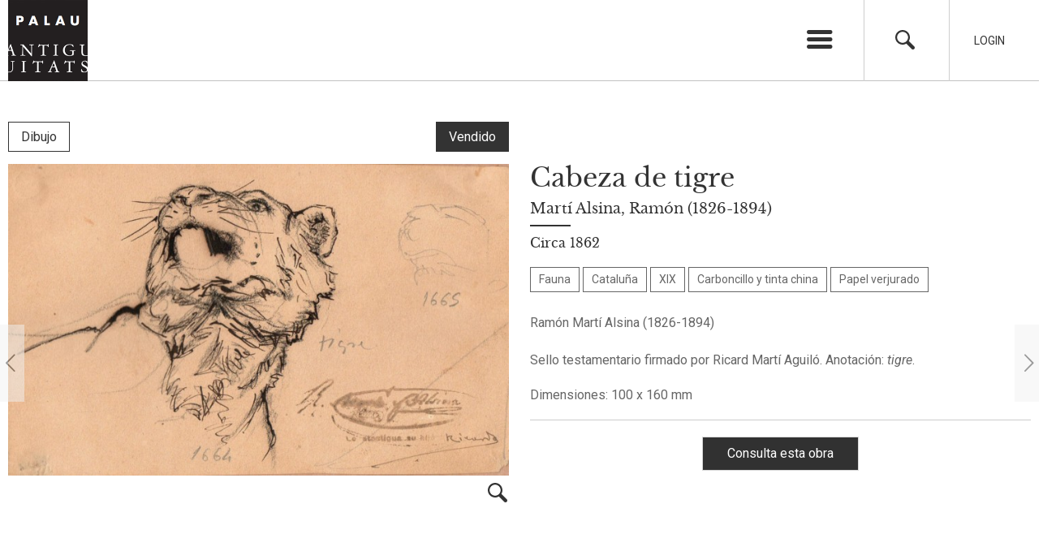

--- FILE ---
content_type: text/html; charset=UTF-8
request_url: https://palauantiguitats.com/dibujo/cabeza-de-tigre/
body_size: 8637
content:
<!DOCTYPE html>
<html xmlns="http://www.w3.org/1999/xhtml" lang="es-ES">
<head>
	<title>Cabeza de tigre - Palau Antiguitats</title>
	<meta charset="UTF-8" />
	<meta name="viewport" content="width=device-width, initial-scale=1.0, maximum-scale=1.0, user-scalable=no" />
	<link href="https://fonts.googleapis.com/css?family=Roboto:400,400i,700" rel="stylesheet">
	<meta name='robots' content='index, follow, max-image-preview:large, max-snippet:-1, max-video-preview:-1' />
	<style>img:is([sizes="auto" i], [sizes^="auto," i]) { contain-intrinsic-size: 3000px 1500px }</style>
	<link rel="alternate" hreflang="es" href="https://palauantiguitats.com/dibujo/cabeza-de-tigre/" />
<link rel="alternate" hreflang="en" href="https://palauantiguitats.com/en/dibujo/tigers-head/" />
<link rel="alternate" hreflang="x-default" href="https://palauantiguitats.com/dibujo/cabeza-de-tigre/" />

	<!-- This site is optimized with the Yoast SEO plugin v24.0 - https://yoast.com/wordpress/plugins/seo/ -->
	<link rel="canonical" href="https://palauantiguitats.com/dibujo/cabeza-de-tigre/" />
	<meta property="og:locale" content="es_ES" />
	<meta property="og:type" content="article" />
	<meta property="og:title" content="Cabeza de tigre - Palau Antiguitats" />
	<meta property="og:description" content="Ramón Martí Alsina (1826-1894) Sello testamentario firmado por Ricard Martí Aguiló. Anotación: tigre." />
	<meta property="og:url" content="https://palauantiguitats.com/dibujo/cabeza-de-tigre/" />
	<meta property="og:site_name" content="Palau Antiguitats" />
	<meta name="twitter:card" content="summary_large_image" />
	<script type="application/ld+json" class="yoast-schema-graph">{"@context":"https://schema.org","@graph":[{"@type":"WebPage","@id":"https://palauantiguitats.com/dibujo/cabeza-de-tigre/","url":"https://palauantiguitats.com/dibujo/cabeza-de-tigre/","name":"Cabeza de tigre - Palau Antiguitats","isPartOf":{"@id":"https://palauantiguitats.com/#website"},"datePublished":"2017-03-28T10:28:58+00:00","dateModified":"2017-03-28T10:28:58+00:00","breadcrumb":{"@id":"https://palauantiguitats.com/dibujo/cabeza-de-tigre/#breadcrumb"},"inLanguage":"es","potentialAction":[{"@type":"ReadAction","target":["https://palauantiguitats.com/dibujo/cabeza-de-tigre/"]}]},{"@type":"BreadcrumbList","@id":"https://palauantiguitats.com/dibujo/cabeza-de-tigre/#breadcrumb","itemListElement":[{"@type":"ListItem","position":1,"name":"Portada","item":"https://palauantiguitats.com/"},{"@type":"ListItem","position":2,"name":"Dibujos","item":"https://palauantiguitats.com/dibujo/"},{"@type":"ListItem","position":3,"name":"Cabeza de tigre"}]},{"@type":"WebSite","@id":"https://palauantiguitats.com/#website","url":"https://palauantiguitats.com/","name":"Palau Antiguitats","description":"Compra venta de antigüedades. Especializados en grabado y dibujo antiguo","publisher":{"@id":"https://palauantiguitats.com/#organization"},"potentialAction":[{"@type":"SearchAction","target":{"@type":"EntryPoint","urlTemplate":"https://palauantiguitats.com/?s={search_term_string}"},"query-input":{"@type":"PropertyValueSpecification","valueRequired":true,"valueName":"search_term_string"}}],"inLanguage":"es"},{"@type":"Organization","@id":"https://palauantiguitats.com/#organization","name":"Palau Antiguitats","url":"https://palauantiguitats.com/","logo":{"@type":"ImageObject","inLanguage":"es","@id":"https://palauantiguitats.com/#/schema/logo/image/","url":"https://palauantiguitats.com/wp-content/uploads/2018/01/cropped-logo.png","contentUrl":"https://palauantiguitats.com/wp-content/uploads/2018/01/cropped-logo.png","width":512,"height":512,"caption":"Palau Antiguitats"},"image":{"@id":"https://palauantiguitats.com/#/schema/logo/image/"},"sameAs":["https://www.instagram.com/palauantiguitats/"]}]}</script>
	<!-- / Yoast SEO plugin. -->


<link rel="shortcut icon" href="https://palauantiguitats.com/wp-content/themes/palauantiguitats/images/favicon.ico" type="image/vnd.microsoft.icon"/><link rel="icon" href="https://palauantiguitats.com/wp-content/themes/palauantiguitats/images/favicon.ico" type="image/x-ico"/><script type="text/javascript">
/* <![CDATA[ */
window._wpemojiSettings = {"baseUrl":"https:\/\/s.w.org\/images\/core\/emoji\/15.0.3\/72x72\/","ext":".png","svgUrl":"https:\/\/s.w.org\/images\/core\/emoji\/15.0.3\/svg\/","svgExt":".svg","source":{"concatemoji":"https:\/\/palauantiguitats.com\/wp-includes\/js\/wp-emoji-release.min.js?ver=6.7.2"}};
/*! This file is auto-generated */
!function(i,n){var o,s,e;function c(e){try{var t={supportTests:e,timestamp:(new Date).valueOf()};sessionStorage.setItem(o,JSON.stringify(t))}catch(e){}}function p(e,t,n){e.clearRect(0,0,e.canvas.width,e.canvas.height),e.fillText(t,0,0);var t=new Uint32Array(e.getImageData(0,0,e.canvas.width,e.canvas.height).data),r=(e.clearRect(0,0,e.canvas.width,e.canvas.height),e.fillText(n,0,0),new Uint32Array(e.getImageData(0,0,e.canvas.width,e.canvas.height).data));return t.every(function(e,t){return e===r[t]})}function u(e,t,n){switch(t){case"flag":return n(e,"\ud83c\udff3\ufe0f\u200d\u26a7\ufe0f","\ud83c\udff3\ufe0f\u200b\u26a7\ufe0f")?!1:!n(e,"\ud83c\uddfa\ud83c\uddf3","\ud83c\uddfa\u200b\ud83c\uddf3")&&!n(e,"\ud83c\udff4\udb40\udc67\udb40\udc62\udb40\udc65\udb40\udc6e\udb40\udc67\udb40\udc7f","\ud83c\udff4\u200b\udb40\udc67\u200b\udb40\udc62\u200b\udb40\udc65\u200b\udb40\udc6e\u200b\udb40\udc67\u200b\udb40\udc7f");case"emoji":return!n(e,"\ud83d\udc26\u200d\u2b1b","\ud83d\udc26\u200b\u2b1b")}return!1}function f(e,t,n){var r="undefined"!=typeof WorkerGlobalScope&&self instanceof WorkerGlobalScope?new OffscreenCanvas(300,150):i.createElement("canvas"),a=r.getContext("2d",{willReadFrequently:!0}),o=(a.textBaseline="top",a.font="600 32px Arial",{});return e.forEach(function(e){o[e]=t(a,e,n)}),o}function t(e){var t=i.createElement("script");t.src=e,t.defer=!0,i.head.appendChild(t)}"undefined"!=typeof Promise&&(o="wpEmojiSettingsSupports",s=["flag","emoji"],n.supports={everything:!0,everythingExceptFlag:!0},e=new Promise(function(e){i.addEventListener("DOMContentLoaded",e,{once:!0})}),new Promise(function(t){var n=function(){try{var e=JSON.parse(sessionStorage.getItem(o));if("object"==typeof e&&"number"==typeof e.timestamp&&(new Date).valueOf()<e.timestamp+604800&&"object"==typeof e.supportTests)return e.supportTests}catch(e){}return null}();if(!n){if("undefined"!=typeof Worker&&"undefined"!=typeof OffscreenCanvas&&"undefined"!=typeof URL&&URL.createObjectURL&&"undefined"!=typeof Blob)try{var e="postMessage("+f.toString()+"("+[JSON.stringify(s),u.toString(),p.toString()].join(",")+"));",r=new Blob([e],{type:"text/javascript"}),a=new Worker(URL.createObjectURL(r),{name:"wpTestEmojiSupports"});return void(a.onmessage=function(e){c(n=e.data),a.terminate(),t(n)})}catch(e){}c(n=f(s,u,p))}t(n)}).then(function(e){for(var t in e)n.supports[t]=e[t],n.supports.everything=n.supports.everything&&n.supports[t],"flag"!==t&&(n.supports.everythingExceptFlag=n.supports.everythingExceptFlag&&n.supports[t]);n.supports.everythingExceptFlag=n.supports.everythingExceptFlag&&!n.supports.flag,n.DOMReady=!1,n.readyCallback=function(){n.DOMReady=!0}}).then(function(){return e}).then(function(){var e;n.supports.everything||(n.readyCallback(),(e=n.source||{}).concatemoji?t(e.concatemoji):e.wpemoji&&e.twemoji&&(t(e.twemoji),t(e.wpemoji)))}))}((window,document),window._wpemojiSettings);
/* ]]> */
</script>
	<style type="text/css">
	img.wp-smiley,
	img.emoji {
		display: inline !important;
		border: none !important;
		box-shadow: none !important;
		height: 1em !important;
		width: 1em !important;
		margin: 0 0.07em !important;
		vertical-align: -0.1em !important;
		background: none !important;
		padding: 0 !important;
	}
	</style>
	<link rel='stylesheet' id='jquery-auto-complete-css' href='https://cdnjs.cloudflare.com/ajax/libs/jquery-autocomplete/1.0.7/jquery.auto-complete.css?ver=1.0.7' type='text/css' media='all' />
<link rel='stylesheet' id='owl.carousel-css' href='https://palauantiguitats.com/wp-content/themes/palauantiguitats/js/owl-carousel/assets/owl.carousel.min.css?ver=6.7.2' type='text/css' media='all' />
<link rel='stylesheet' id='owl.theme.default-css' href='https://palauantiguitats.com/wp-content/themes/palauantiguitats/js/owl-carousel/assets/owl.theme.default.min.css?ver=6.7.2' type='text/css' media='all' />
<link rel='stylesheet' id='iuttu-css' href='https://palauantiguitats.com/wp-content/themes/palauantiguitats/style.css?ver=6.7.2' type='text/css' media='all' />
<link rel="https://api.w.org/" href="https://palauantiguitats.com/wp-json/" /><link rel="alternate" title="oEmbed (JSON)" type="application/json+oembed" href="https://palauantiguitats.com/wp-json/oembed/1.0/embed?url=https%3A%2F%2Fpalauantiguitats.com%2Fdibujo%2Fcabeza-de-tigre%2F" />
<link rel="alternate" title="oEmbed (XML)" type="text/xml+oembed" href="https://palauantiguitats.com/wp-json/oembed/1.0/embed?url=https%3A%2F%2Fpalauantiguitats.com%2Fdibujo%2Fcabeza-de-tigre%2F&#038;format=xml" />
<meta name="generator" content="WPML ver:4.7.1 stt:1,2;" />
	<noscript><style>.woocommerce-product-gallery{ opacity: 1 !important; }</style></noscript>
	<style class='wp-fonts-local' type='text/css'>
@font-face{font-family:Inter;font-style:normal;font-weight:300 900;font-display:fallback;src:url('https://palauantiguitats.com/wp-content/plugins/woocommerce/assets/fonts/Inter-VariableFont_slnt,wght.woff2') format('woff2');font-stretch:normal;}
@font-face{font-family:Cardo;font-style:normal;font-weight:400;font-display:fallback;src:url('https://palauantiguitats.com/wp-content/plugins/woocommerce/assets/fonts/cardo_normal_400.woff2') format('woff2');}
</style>
	<script>
	  (function(i,s,o,g,r,a,m){i['GoogleAnalyticsObject']=r;i[r]=i[r]||function(){
	  (i[r].q=i[r].q||[]).push(arguments)},i[r].l=1*new Date();a=s.createElement(o),
	  m=s.getElementsByTagName(o)[0];a.async=1;a.src=g;m.parentNode.insertBefore(a,m)
	  })(window,document,'script','https://www.google-analytics.com/analytics.js','ga');

	  ga('create', 'UA-104412170-1', 'auto');
	  ga('send', 'pageview');

	</script>
</head>

<body class="dibujo-template-default single single-dibujo postid-5259 theme-palauantiguitats woocommerce-no-js lang_es">

<div id="pagina">

	<section id="cabecera_wrapper">
		<header id="cabecera">

			<div class="wrapper">
				<hgroup>
												<div class="logo">
							<a href="https://palauantiguitats.com" title="Palau Antiguitats" rel="start">
								<img src="https://palauantiguitats.com/wp-content/themes/palauantiguitats/images/logo.png" alt="" title="" />
							</a>
						</div>
				</hgroup>
				<div class="opciones">
					<ul>
						<li class="lanzador_menu">
							<a href="" title="Menú" class="icon-menu lanzador"></a>
							<ul id="menu-menu-principal" class="menu"><li id="menu-item-7700" class="menu-item menu-item-type-custom menu-item-object-custom menu-item-has-children menu-item-7700"><a href="#">Palau Antiguitats</a>
<ul class="sub-menu">
	<li id="menu-item-7702" class="menu-item menu-item-type-post_type menu-item-object-page menu-item-7702"><a href="https://palauantiguitats.com/quienes-somos/">Quiénes somos</a></li>
	<li id="menu-item-7701" class="menu-item menu-item-type-post_type menu-item-object-page menu-item-7701"><a href="https://palauantiguitats.com/gabinete-artes-graficas/">Gabinete de Artes Gráficas</a></li>
</ul>
</li>
<li id="menu-item-7703" class="menu-item menu-item-type-custom menu-item-object-custom menu-item-has-children menu-item-7703"><a href="#">Catálogo</a>
<ul class="sub-menu">
	<li id="menu-item-7705" class="menu-item menu-item-type-post_type_archive menu-item-object-grabado menu-item-7705"><a href="https://palauantiguitats.com/grabado/">Grabados</a></li>
	<li id="menu-item-7704" class="menu-item menu-item-type-post_type_archive menu-item-object-dibujo menu-item-7704"><a href="https://palauantiguitats.com/dibujo/">Dibujos</a></li>
	<li id="menu-item-7707" class="menu-item menu-item-type-post_type_archive menu-item-object-objetoarte menu-item-7707"><a href="https://palauantiguitats.com/objetoarte/">Objetos de arte</a></li>
	<li id="menu-item-7708" class="menu-item menu-item-type-post_type_archive menu-item-object-pintura menu-item-7708"><a href="https://palauantiguitats.com/pintura/">Pinturas</a></li>
	<li id="menu-item-7706" class="menu-item menu-item-type-post_type_archive menu-item-object-mueble menu-item-7706"><a href="https://palauantiguitats.com/mueble/">Muebles</a></li>
</ul>
</li>
<li id="menu-item-31445" class="menu-item menu-item-type-post_type menu-item-object-page menu-item-31445"><a href="https://palauantiguitats.com/artistas/">Artistas</a></li>
<li id="menu-item-7710" class="menu-item menu-item-type-post_type_archive menu-item-object-exposicion menu-item-7710"><a href="https://palauantiguitats.com/exposicion/">Exposiciones</a></li>
<li id="menu-item-7711" class="menu-item menu-item-type-post_type_archive menu-item-object-salon menu-item-7711"><a href="https://palauantiguitats.com/salon/">Salones y Ferias</a></li>
<li id="menu-item-7713" class="menu-item menu-item-type-post_type menu-item-object-page menu-item-7713"><a href="https://palauantiguitats.com/palau-al-dia/">Noticias</a></li>
<li id="menu-item-7712" class="menu-item menu-item-type-post_type menu-item-object-page menu-item-7712"><a href="https://palauantiguitats.com/contacto/">Contacto</a></li>
<li class="menu-item idioma"><a href="https://palauantiguitats.com/dibujo/cabeza-de-tigre/">Español</a></li><li class="menu-item idioma"><a href="https://palauantiguitats.com/en/dibujo/tigers-head/">English</a></li></ul>						</li>
						<li class="buscador">
							<a href="#" title="Buscador" class="icon-search"></a>
						</li>
												<li class="login">
							<a href="#" title="Login">Login</a>
						</li>
											</ul>
				</div>
			</div>

		</header>

	</section>

	<div id="buscador">
		<div class="wrapper">
			<form role="search" method="get" id="searchform" class="searchform" action="https://palauantiguitats.com">
				<label for="s">Buscar</label>
				<input type="text" value="" name="s" id="s" />
				<a href="#" title="Cerrar" class="icon-cancel"></a>
			</form>
		</div>
	</div>

		<div id="login" class="">
		<div class="wrapper">
			<form name="loginform" id="loginform" method="post">

				<p class="login-username">
					<label for="user_login">Usuario</label>
					<input type="text" name="log" id="user_login" class="input">
				</p>
				<p class="login-password">
					<label for="user_pass">Contraseña</label>
					<input type="password" name="pwd" id="user_pass" class="input">
				</p>

				<p class="login-submit">
					<input type="submit" name="wp-submit" id="wp-submit" class="button button-primary" value="Acceder">
					<input type="hidden" name="redirect_to" value="http://palauantiguitats.com/">
				</p>

				<a href="#" title="Cerrar" class="icon-cancel"></a>

			</form>
		</div>
	</div>	<section id="contenido_wrapper" class="wrapper">

		
				<div class="tipo_estado">
			<h2 class="tipo">
				<a href="https://palauantiguitats.com/dibujo/" title="Dibujo">
					Dibujo				</a>
			</h2>
										<div class="vendido">Vendido</div>
								</div>
		
		<div id="contenido">

						<div class="multimedia single_image">
								<div class="item">
					<a href="https://palauantiguitats.com/wp-content/uploads/2017/03/D0177.jpg" title="" rel="lightbox">
                        <img width="725" height="451" src="https://palauantiguitats.com/wp-content/uploads/2017/03/D0177-725x451.jpg" class="attachment-medium size-medium" alt="Cabeza de tigre. Martí Alsina, Ramón (1826-1894). Circa 1862" decoding="async" fetchpriority="high" srcset="https://palauantiguitats.com/wp-content/uploads/2017/03/D0177-725x451.jpg 725w, https://palauantiguitats.com/wp-content/uploads/2017/03/D0177-768x477.jpg 768w, https://palauantiguitats.com/wp-content/uploads/2017/03/D0177.jpg 1535w" sizes="(max-width: 725px) 100vw, 725px" />					</a>
				</div>
							</div>
			
			
			<div class="ficha">
				<h1>Cabeza de tigre</h1>

				
								<div class="artistas">
										<h2>
						<a href="https://palauantiguitats.com/artista/marti-alsina-ramon/" title="Martí Alsina, Ramón (1826-1894)">Martí Alsina, Ramón (1826-1894)</a>
					</h2>
									</div>
				
								<div class="datacion">Circa 1862</div>
				
				<div class="categorias">
							<h3>
			<a href="https://palauantiguitats.com/tematica/fauna/" title="Fauna">Fauna</a>
		</h3>
		<h3>
			<a href="https://palauantiguitats.com/pais/cataluna/" title="Cataluña">Cataluña</a>
		</h3>
		<h3>
			<a href="https://palauantiguitats.com/siglo/xix/" title="XIX">XIX</a>
		</h3>
		<h3>
			<a href="https://palauantiguitats.com/tecnica-dibujo/carboncillo-y-tinta-china/" title="Carboncillo y tinta china">Carboncillo y tinta china</a>
		</h3>
		<h3>
			<a href="https://palauantiguitats.com/soporte-dibujo/papel-verjurado/" title="Papel verjurado">Papel verjurado</a>
		</h3>
				</div>

				<div class="descripcion"><p>Ramón Martí Alsina (1826-1894)<P></p>
<p>Sello testamentario firmado por Ricard Martí Aguiló. Anotación: <I>tigre</I>.<P></p>
</div>

								<div class="dimensiones">Dimensiones: 100 x 160 mm</div>
				
				
				


				<div class="acciones">
					                                            <div class="consulta">
                            <a href="https://palauantiguitats.com/contacto/?id=5259&pt=dibujo" title="Consulta esta obra">Consulta esta obra</a>
                        </div>
                    				</div>
			</div>

		</div>

				<div class="single_navigation">
			<ul>
								<li class="prev"><a href="https://palauantiguitats.com/dibujo/cabeza-de-hiena/" rel="next"><span class="icon-left-open-big"></span></a></li>
												<li class="next"><a href="https://palauantiguitats.com/dibujo/apunte-de-leopardo-estirado/" rel="prev"><span class="icon-right-open-big"></span></a></li>
							</ul>
		</div>
		
		
	</section>

<script type="application/ld+json">{"@context":"http:\/\/schema.org\/","name":"Cabeza de tigre","description":"Ram\u00f3n Mart\u00ed Alsina (1826-1894)<P>\r\n\r\nSello testamentario firmado por Ricard Mart\u00ed Aguil\u00f3. Anotaci\u00f3n: <I>tigre<\/I>.<P>","url":"https:\/\/palauantiguitats.com\/dibujo\/cabeza-de-tigre\/","additionalType":"Dibujo","@type":"CreativeWork","image":"https:\/\/palauantiguitats.com\/wp-content\/uploads\/2017\/03\/D0177.jpg"}</script>

<footer>
	<div class="wrapper">
		<div class="mapa" style="background-image:url(https://palauantiguitats.com/wp-content/themes/palauantiguitats/images/mapa.png)">
			<a href="https://www.google.es/maps/place/Palau+Antiguitats/@41.3982024,2.1555719,17z/data=!3m1!4b1!4m5!3m4!1s0x12a4a296fbbb8e89:0x135b816022c6a38d!8m2!3d41.3982024!4d2.1577606" title="Ver mapa" target="_blank">Ver mapa</a>
		</div>
		<ul class="sidebar_pie_superior sidebar">
			<li id="text-6" class="widget-impar widget-primero widget-1 widget widget_text">			<div class="textwidget"><a href="/" title="Palau Antiguitats"><img src="/wp-content/themes/palauantiguitats/images/logo_pie.png" title="Palau Antiguitats" alt="Palau Antiguitats" /></a></div>
		</li><li id="nav_menu-5" class="widget-par widget-2 widget widget_nav_menu"><h2 class="widget_titulo">Palau Antiguitats</h2><div class="menu-palau-antiguitats-container"><ul id="menu-palau-antiguitats" class="menu"><li id="menu-item-8382" class="menu-item menu-item-type-post_type menu-item-object-page menu-item-8382"><a href="https://palauantiguitats.com/quienes-somos/">Quiénes somos</a></li>
<li id="menu-item-8381" class="menu-item menu-item-type-post_type menu-item-object-page menu-item-8381"><a href="https://palauantiguitats.com/gabinete-artes-graficas/">Gabinete de Artes Gráficas</a></li>
</ul></div></li><li id="nav_menu-3" class="widget-impar widget-3 widget widget_nav_menu"><h2 class="widget_titulo">Catálogo</h2><div class="menu-galeria-container"><ul id="menu-galeria" class="menu"><li id="menu-item-8383" class="menu-item menu-item-type-post_type_archive menu-item-object-grabado menu-item-8383"><a href="https://palauantiguitats.com/grabado/">Grabados</a></li>
<li id="menu-item-8384" class="menu-item menu-item-type-post_type_archive menu-item-object-dibujo menu-item-8384"><a href="https://palauantiguitats.com/dibujo/">Dibujos</a></li>
<li id="menu-item-8386" class="menu-item menu-item-type-post_type_archive menu-item-object-mueble menu-item-8386"><a href="https://palauantiguitats.com/mueble/">Muebles</a></li>
<li id="menu-item-8387" class="menu-item menu-item-type-post_type_archive menu-item-object-pintura menu-item-8387"><a href="https://palauantiguitats.com/pintura/">Pinturas</a></li>
<li id="menu-item-8385" class="menu-item menu-item-type-post_type_archive menu-item-object-objetoarte menu-item-8385"><a href="https://palauantiguitats.com/objetoarte/">Objetos de arte</a></li>
</ul></div></li><li id="nav_menu-4" class="widget-par widget-último widget-4 widget widget_nav_menu"><h2 class="widget_titulo">Noticias</h2><div class="menu-palau-al-dia-container"><ul id="menu-palau-al-dia" class="menu"><li id="menu-item-8388" class="menu-item menu-item-type-post_type_archive menu-item-object-exposicion menu-item-8388"><a href="https://palauantiguitats.com/exposicion/">Exposiciones</a></li>
<li id="menu-item-8389" class="menu-item menu-item-type-post_type_archive menu-item-object-salon menu-item-8389"><a href="https://palauantiguitats.com/salon/">Salones</a></li>
<li id="menu-item-8390" class="menu-item menu-item-type-post_type menu-item-object-page menu-item-8390"><a href="https://palauantiguitats.com/palau-al-dia/">Noticias</a></li>
</ul></div></li>		</ul>
		<ul class="sidebar_pie_inferior sidebar">
			<li id="text-2" class="widget-impar widget-primero widget-1 widget widget_text"><h2 class="widget_titulo">Visítanos</h2>			<div class="textwidget">Carrer de Gràcia, 1<br />
08012 Barcelona<br />
Horario de apertura: de lunes a viernes, de 9:30 a 13:30.<br />
Le recomendamos conciertar cita previa.

</div>
		</li><li id="text-3" class="widget-par widget-2 widget widget_text"><h2 class="widget_titulo">Pregúntanos</h2>			<div class="textwidget"><a href="mailto:info@palauantiguitats.com" title="Palau Antiguitats">info@palauantiguitats.com</a><br />
34 932 376 158<br />
34 637 454 075</div>
		</li><li id="text-4" class="widget-impar widget-3 widget widget_text"><h2 class="widget_titulo">Síguenos</h2>			<div class="textwidget"><ul class="enlaces_sociales">
	<li><a href="https://www.facebook.com/PALAU-ANTIGUITATS-190207504357860/" title="Facebook"><span class="icon-facebook" target="_blank"></span></a></li>
<li><a href="https://www.instagram.com/palauantiguitats/" title="Instagram"><span class="icon-instagram" target="_blank"></span></a></li>
</ul></div>
		</li><li id="text-5" class="widget-par widget-último widget-4 widget widget_text"><h2 class="widget_titulo">© Palau Antiguitats 2026</h2>			<div class="textwidget"><a href="https://palauantiguitats.com/aviso-legal/" title="Aviso legal">Aviso legal</a><br />
</div>
		</li>		</ul>
	</div>
</footer>

<div class="overlay"></div>

<script type="text/javascript" src="https://palauantiguitats.com/wp-includes/js/jquery/jquery.min.js?ver=3.7.1" id="jquery-core-js"></script>
<script type="text/javascript" src="https://palauantiguitats.com/wp-includes/js/jquery/jquery-migrate.min.js?ver=3.4.1" id="jquery-migrate-js"></script>
<script type="text/javascript" src="https://palauantiguitats.com/wp-content/plugins/responsive-lightbox/assets/infinitescroll/infinite-scroll.pkgd.min.js?ver=6.7.2" id="responsive-lightbox-infinite-scroll-js"></script>
<script type="text/javascript" src="https://palauantiguitats.com/wp-content/plugins/woocommerce/assets/js/jquery-blockui/jquery.blockUI.min.js?ver=2.7.0-wc.9.6.2" id="jquery-blockui-js" defer="defer" data-wp-strategy="defer"></script>
<script type="text/javascript" src="https://palauantiguitats.com/wp-content/plugins/woocommerce/assets/js/frontend/add-to-cart.min.js?ver=9.6.2" id="wc-add-to-cart-js" defer="defer" data-wp-strategy="defer"></script>
<script type="text/javascript" src="https://palauantiguitats.com/wp-content/plugins/woocommerce/assets/js/js-cookie/js.cookie.min.js?ver=2.1.4-wc.9.6.2" id="js-cookie-js" defer="defer" data-wp-strategy="defer"></script>
<script type="text/javascript" src="https://palauantiguitats.com/wp-content/plugins/woocommerce/assets/js/frontend/woocommerce.min.js?ver=9.6.2" id="woocommerce-js" defer="defer" data-wp-strategy="defer"></script>
<script type="text/javascript" src="https://palauantiguitats.com/wp-content/themes/palauantiguitats/js/owl-carousel/owl.carousel.min.js?ver=6.7.2" id="owl.carousel-js"></script>
<script type="text/javascript" src="https://palauantiguitats.com/wp-includes/js/jquery/ui/core.min.js?ver=1.13.3" id="jquery-ui-core-js"></script>
<script type="text/javascript" src="https://palauantiguitats.com/wp-includes/js/jquery/ui/menu.min.js?ver=1.13.3" id="jquery-ui-menu-js"></script>
<script type="text/javascript" src="https://palauantiguitats.com/wp-includes/js/dist/dom-ready.min.js?ver=f77871ff7694fffea381" id="wp-dom-ready-js"></script>
<script type="text/javascript" src="https://palauantiguitats.com/wp-includes/js/dist/hooks.min.js?ver=4d63a3d491d11ffd8ac6" id="wp-hooks-js"></script>
<script type="text/javascript" src="https://palauantiguitats.com/wp-includes/js/dist/i18n.min.js?ver=5e580eb46a90c2b997e6" id="wp-i18n-js"></script>
<script type="text/javascript" id="wp-i18n-js-after">
/* <![CDATA[ */
wp.i18n.setLocaleData( { 'text direction\u0004ltr': [ 'ltr' ] } );
/* ]]> */
</script>
<script type="text/javascript" id="wp-a11y-js-translations">
/* <![CDATA[ */
( function( domain, translations ) {
	var localeData = translations.locale_data[ domain ] || translations.locale_data.messages;
	localeData[""].domain = domain;
	wp.i18n.setLocaleData( localeData, domain );
} )( "default", {"translation-revision-date":"2025-03-22 16:26:39+0000","generator":"GlotPress\/4.0.1","domain":"messages","locale_data":{"messages":{"":{"domain":"messages","plural-forms":"nplurals=2; plural=n != 1;","lang":"es"},"Notifications":["Avisos"]}},"comment":{"reference":"wp-includes\/js\/dist\/a11y.js"}} );
/* ]]> */
</script>
<script type="text/javascript" src="https://palauantiguitats.com/wp-includes/js/dist/a11y.min.js?ver=3156534cc54473497e14" id="wp-a11y-js"></script>
<script type="text/javascript" src="https://palauantiguitats.com/wp-includes/js/jquery/ui/autocomplete.min.js?ver=1.13.3" id="jquery-ui-autocomplete-js"></script>
<script type="text/javascript" id="iuttu-js-extra">
/* <![CDATA[ */
var global = {"ajax":"https:\/\/palauantiguitats.com\/wp-admin\/admin-ajax.php","language":"es"};
/* ]]> */
</script>
<script type="text/javascript" src="https://palauantiguitats.com/wp-content/themes/palauantiguitats/js/site.js?ver=6.7.2" id="iuttu-js"></script>
	<script type='text/javascript'>
		(function () {
			var c = document.body.className;
			c = c.replace(/woocommerce-no-js/, 'woocommerce-js');
			document.body.className = c;
		})();
	</script>
	<link rel='stylesheet' id='wc-blocks-style-css' href='https://palauantiguitats.com/wp-content/plugins/woocommerce/assets/client/blocks/wc-blocks.css?ver=wc-9.6.2' type='text/css' media='all' />
<style id='wp-emoji-styles-inline-css' type='text/css'>

	img.wp-smiley, img.emoji {
		display: inline !important;
		border: none !important;
		box-shadow: none !important;
		height: 1em !important;
		width: 1em !important;
		margin: 0 0.07em !important;
		vertical-align: -0.1em !important;
		background: none !important;
		padding: 0 !important;
	}
</style>
<link rel='stylesheet' id='wp-block-library-css' href='https://palauantiguitats.com/wp-includes/css/dist/block-library/style.min.css?ver=6.7.2' type='text/css' media='all' />
<link rel='stylesheet' id='classic-theme-styles-css' href='https://palauantiguitats.com/wp-includes/css/classic-themes.min.css?ver=6.7.2' type='text/css' media='all' />
<link rel='stylesheet' id='responsive-lightbox-swipebox-css' href='https://palauantiguitats.com/wp-content/plugins/responsive-lightbox/assets/swipebox/swipebox.min.css?ver=2.4.8' type='text/css' media='all' />
<link rel='stylesheet' id='woocommerce-layout-css' href='https://palauantiguitats.com/wp-content/plugins/woocommerce/assets/css/woocommerce-layout.css?ver=9.6.2' type='text/css' media='all' />
<link rel='stylesheet' id='woocommerce-smallscreen-css' href='https://palauantiguitats.com/wp-content/plugins/woocommerce/assets/css/woocommerce-smallscreen.css?ver=9.6.2' type='text/css' media='only screen and (max-width: 768px)' />
<link rel='stylesheet' id='woocommerce-general-css' href='https://palauantiguitats.com/wp-content/plugins/woocommerce/assets/css/woocommerce.css?ver=9.6.2' type='text/css' media='all' />
<style id='woocommerce-inline-inline-css' type='text/css'>
.woocommerce form .form-row .required { visibility: visible; }
</style>
<link rel='stylesheet' id='wpml-legacy-horizontal-list-0-css' href='https://palauantiguitats.com/wp-content/plugins/sitepress-multilingual-cms/templates/language-switchers/legacy-list-horizontal/style.min.css?ver=1' type='text/css' media='all' />
<link rel='stylesheet' id='brands-styles-css' href='https://palauantiguitats.com/wp-content/plugins/woocommerce/assets/css/brands.css?ver=9.6.2' type='text/css' media='all' />
<style id='akismet-widget-style-inline-css' type='text/css'>

			.a-stats {
				--akismet-color-mid-green: #357b49;
				--akismet-color-white: #fff;
				--akismet-color-light-grey: #f6f7f7;

				max-width: 350px;
				width: auto;
			}

			.a-stats * {
				all: unset;
				box-sizing: border-box;
			}

			.a-stats strong {
				font-weight: 600;
			}

			.a-stats a.a-stats__link,
			.a-stats a.a-stats__link:visited,
			.a-stats a.a-stats__link:active {
				background: var(--akismet-color-mid-green);
				border: none;
				box-shadow: none;
				border-radius: 8px;
				color: var(--akismet-color-white);
				cursor: pointer;
				display: block;
				font-family: -apple-system, BlinkMacSystemFont, 'Segoe UI', 'Roboto', 'Oxygen-Sans', 'Ubuntu', 'Cantarell', 'Helvetica Neue', sans-serif;
				font-weight: 500;
				padding: 12px;
				text-align: center;
				text-decoration: none;
				transition: all 0.2s ease;
			}

			/* Extra specificity to deal with TwentyTwentyOne focus style */
			.widget .a-stats a.a-stats__link:focus {
				background: var(--akismet-color-mid-green);
				color: var(--akismet-color-white);
				text-decoration: none;
			}

			.a-stats a.a-stats__link:hover {
				filter: brightness(110%);
				box-shadow: 0 4px 12px rgba(0, 0, 0, 0.06), 0 0 2px rgba(0, 0, 0, 0.16);
			}

			.a-stats .count {
				color: var(--akismet-color-white);
				display: block;
				font-size: 1.5em;
				line-height: 1.4;
				padding: 0 13px;
				white-space: nowrap;
			}
		
</style>
<script type="text/javascript" src="https://palauantiguitats.com/wp-content/plugins/responsive-lightbox/assets/swipebox/jquery.swipebox.min.js?ver=2.4.8" id="responsive-lightbox-swipebox-js"></script>
<script type="text/javascript" src="https://palauantiguitats.com/wp-includes/js/underscore.min.js?ver=1.13.7" id="underscore-js"></script>
<script type="text/javascript" id="responsive-lightbox-js-before">
/* <![CDATA[ */
var rlArgs = {"script":"swipebox","selector":"lightbox","customEvents":"","activeGalleries":true,"animation":true,"hideCloseButtonOnMobile":false,"removeBarsOnMobile":false,"hideBars":true,"hideBarsDelay":5000,"videoMaxWidth":1080,"useSVG":true,"loopAtEnd":false,"woocommerce_gallery":false,"ajaxurl":"https:\/\/palauantiguitats.com\/wp-admin\/admin-ajax.php","nonce":"a0cf72575d","preview":false,"postId":5259,"scriptExtension":false};
/* ]]> */
</script>
<script type="text/javascript" src="https://palauantiguitats.com/wp-content/plugins/responsive-lightbox/js/front.js?ver=2.4.8" id="responsive-lightbox-js"></script>
<script type="text/javascript" src="https://use.fontawesome.com/72ec4f1b27.js" id="fontawesome-js"></script>
<script type="text/javascript" src="https://palauantiguitats.com/wp-content/plugins/woocommerce/assets/js/sourcebuster/sourcebuster.min.js?ver=9.6.2" id="sourcebuster-js-js"></script>
<script type="text/javascript" id="wc-order-attribution-js-extra">
/* <![CDATA[ */
var wc_order_attribution = {"params":{"lifetime":1.0000000000000001e-5,"session":30,"base64":false,"ajaxurl":"https:\/\/palauantiguitats.com\/wp-admin\/admin-ajax.php","prefix":"wc_order_attribution_","allowTracking":true},"fields":{"source_type":"current.typ","referrer":"current_add.rf","utm_campaign":"current.cmp","utm_source":"current.src","utm_medium":"current.mdm","utm_content":"current.cnt","utm_id":"current.id","utm_term":"current.trm","utm_source_platform":"current.plt","utm_creative_format":"current.fmt","utm_marketing_tactic":"current.tct","session_entry":"current_add.ep","session_start_time":"current_add.fd","session_pages":"session.pgs","session_count":"udata.vst","user_agent":"udata.uag"}};
/* ]]> */
</script>
<script type="text/javascript" src="https://palauantiguitats.com/wp-content/plugins/woocommerce/assets/js/frontend/order-attribution.min.js?ver=9.6.2" id="wc-order-attribution-js"></script>
</body>
</html>

--- FILE ---
content_type: application/javascript
request_url: https://palauantiguitats.com/wp-content/themes/palauantiguitats/js/site.js?ver=6.7.2
body_size: 2219
content:
var IUTTU = IUTTU || {};
IUTTU.artistas = ( function( $ ) 
{

	function init() 
	{

		if ( $( '#main_filter' ) )
		{
			$( '#main_filter label' ).on( 'click', function( ev )
			{
				// Destacados
                const _class_name = $( this ).prev().attr( 'data-class' );
                const _value      = $( this ).prev().val();
				if ( _class_name ) 
				{
					$( '#artistas_destacados' ).slideDown();
					$( '#artistas_destacados .galeria_artista--artista' ).each( function( i )
					{
						
						if ( $( this ).hasClass( 'clase_' + _class_name ) )
						{
							$( this ).show();
						}
						else
						{
							$( this ).hide();
						}
					});
				} 
				else 
				{
					// Objeto de arte (no tiene destacados)
					$( '#artistas_destacados' ).slideUp();
				}

				// Listados
				$( '#artistas .galeria_artista--artista' ).each( function( i )
				{
					if ( _value == '0' )
					{
						$( this ).show();
					}
					else
					{
						if ( $( this ).hasClass( 'clase_' + _value ) )
						{
							$( this ).show();
						}
						else
						{
							$( this ).hide();
						}
					}
				});


				IUTTU.fn.load_background();
			});
		}
	}


	return {
		init : init
	}

})( jQuery );

IUTTU.fn = (function($){

	function resize(){
		$('.block.cover').outerHeight($(window).outerHeight());
	}

	function magnify(){
    	$('.owl-dots').append('<span class="lupa"></span>');
    	$('span.lupa').on('click', function(){
    		$('.owl-item.active a').trigger('click');
    	});
	}

	function load_background()
	{
		document.querySelectorAll( '.load_background' ).forEach( function( item )
		{
			if ( ! item.classList.contains( 'loaded' ) && IUTTU.fn.isScrolledIntoView( item ) )
			{
				const _image = item.getAttribute( 'data-url' );
				item.style.backgroundImage = 'url(' + _image + ')';
				setTimeout( () => item.classList.add( 'loaded' ), Math.floor( 200 + Math.random() * 300 ));
			}
		});
	}

	function isScrolledIntoView( elem )
	{
		var docViewTop = $(window).scrollTop();
		var docViewBottom = docViewTop + $(window).height();

		var elemTop = $(elem).offset().top;
		var elemBottom = elemTop + $(elem).height();

		return ((elemBottom <= docViewBottom) && (elemTop >= docViewTop));
	}

	/**
	 * Look for applying an element link to defined parent. The element can use elements data attributes:
	 * @param {string} <optional> data-parent_selector - selector of the parent element, parent if not informed
	 * @param {string} <optional> data-link_target - target of the link (  _blank | _self | _parent | _top )
	 */
	function apply_link_to_parent()
	{
		document.querySelectorAll( '.apply_link_to_parent' ).forEach( function( item )
		{
            const item_link     = item.getAttribute( 'href' );
            const item_parent   = item.getAttribute( 'data-parent_selector' );
            const item_target   = item.getAttribute( 'data-link_target' );
            let   parent_object = item.parentNode;
			
			// Get element to link
			if ( item_parent )
			{
				parent_object = item.closest( item_parent );
			}

			parent_object.classList.add( 'container_link' )
			parent_object.style.cursor = 'pointer';
			parent_object.addEventListener( 'click', function( e )
			{
				if ( item_target == '_blank' )
				{
					window.open( item_link, '_blank' );
				}
				else
				{
					window.location.href = item_link;
				}
			});

		});
	}

	return {
		resize: resize,
		magnify: magnify,
		load_background : load_background,
		isScrolledIntoView : isScrolledIntoView,
		apply_link_to_parent : apply_link_to_parent
	}
})(jQuery);


jQuery(document).ready(function($){

	$('.block').each(function(){
		var _next = $(this).next();
		if(_next.length == 1){
			$(this).find('.block_content').append('<a href="#" title="" class="siguiente_bloque"><span class="icon-down-open-big" aria-hidden="true"></span></a>');
		}
	});

	$('.siguiente_bloque').on('click', function(e){
		e.stopPropagation();
		e.preventDefault();
		var _parent = $(this).parents('.block').first();
		var _next = _parent.next();

		if(_next){
			$('html, body').animate({scrollTop: _next.position().top}, 500);
		}
		return false;
	});

	if(IUTTU.map){
		IUTTU.map.init();
	}

	$('.opciones .lanzador').on('click', function(e){
		e.preventDefault();
		e.stopPropagation();
		$(this).toggleClass('icon-cancel');
		$('body').toggleClass('show_menu');
		return false;
	});

	$('.lanzador_menu > ul.menu li.menu-item-has-children > a').on('click', function(){
		var _submenu = $(this).siblings('.sub-menu');

		if(_submenu.is(':visible')){
			_submenu.hide('fast');
			$(this).removeClass('show');
		}else{
			$('.lanzador_menu > ul.menu .sub-menu').hide('fast');
			$('.lanzador_menu > ul.menu a').removeClass('show');
			_submenu.show('fast');
			$(this).addClass('show');
		}

	});

	$('li.buscador a').on('click', function(e){
		e.preventDefault();
		e.stopPropagation();
		if($('#buscador form input').val()){
			$('#buscador form label').hide();
		}

		$('#buscador').toggleClass('show');
		$('#login').removeClass('show');
		return false;
	});


	$('li.login a').on('click', function(e){
		e.preventDefault();
		e.stopPropagation();
		if($('#login form input').val()){
			$('#login form label').hide();
		}

		$('#login').toggleClass('show');
		$('#buscador').removeClass('show');
		return false;
	});

	$('#buscador form label').on('click', function(){
		$('#buscador form label').hide();
		$('#buscador form input').focus();
	});

	$('#buscador form input').on('focus', function(){
		$('#buscador form label').hide();
	});

	$('#buscador form input').on('blur', function(){
		if(!$(this).val()){
			$('#buscador form label').show();
		}
	});

	$('#buscador form a').on('click', function(e){
		e.preventDefault();
		e.stopPropagation();
        $('#buscador').removeClass('show');
        $('#dwls_search_results').hide();
		return false;
	});

	$('#login form a').on('click', function(e){
		e.preventDefault();
		e.stopPropagation();
        $('#login').removeClass('show');
		return false;
	});

	if($('body.single #contenido .multimedia').length > 0 && $('body.single #contenido .owl-carousel').length == 0){
    	$('body.single #contenido .multimedia').append('<span class="lupa"></span>');
    	$('span.lupa').on('click', function(){
    		$('body.single #contenido .multimedia a').trigger('click');
    	});
	}

	$( document ).on('keydown', function(e){
		if(e.keyCode === 27) {
			if($('body.show_menu').length > 0){
				$('.lanzador_menu > a').trigger('click');
			}
		}
    });

	var searchRequest;
	$('#buscador form #s').autocomplete({
		minChars: 3,
		source: function(request, response){
			try {
                searchRequest.abort();
            } catch(e){

            }

            searchRequest = $.post(global.ajax,
                {
                    search: request.term,
                    language: global.language,
                    action: 'search_site'
                },
                function(res) {
                    response(res.data);
                }
            );
        },
        select: function( event, ui ) {
            event.preventDefault();
            event.stopPropagation();
            window.location.href = ui.item.value;
            return false;
        },
        create: function(event, ui) {
            $('.ui-autocomplete').css('width', $('input#s').width());
        }
	});

	IUTTU.fn.resize();
	IUTTU.fn.load_background();
	IUTTU.fn.apply_link_to_parent();
}(jQuery));

jQuery(window).resize(function(){
	IUTTU.fn.resize();
});

jQuery( window ).load(function() {
	jQuery('.owl-carousel').owlCarousel({
	    items:1,
	    lazyLoad:true,
	    loop:true,
	    nav:false,
	    autoHeight:true,
	    onInitialized: function(){IUTTU.fn.magnify();},
	    onRefreshed: function(){IUTTU.fn.magnify();},
	    onDragged: function(){IUTTU.fn.magnify();}
    });
});

document.addEventListener('DOMContentLoaded', function() 
{
	IUTTU.artistas.init();
});

window.addEventListener('scroll', function() 
{
	IUTTU.fn.load_background();
});